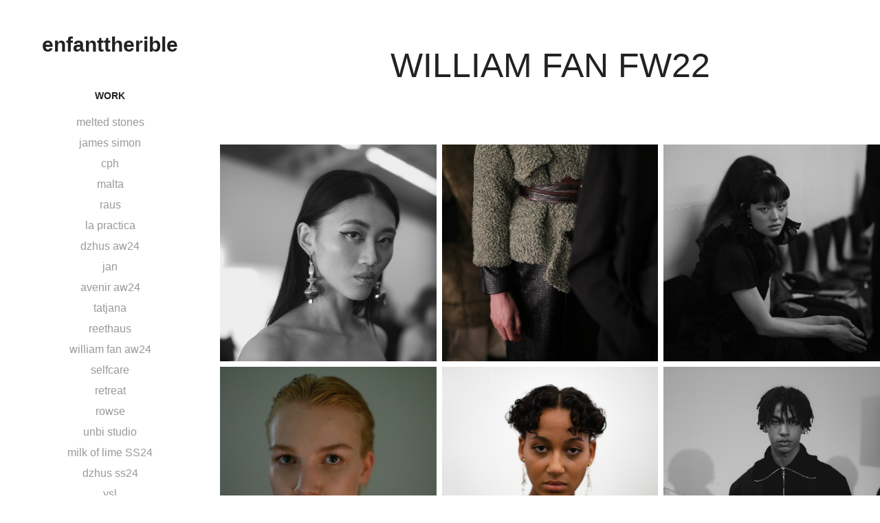

--- FILE ---
content_type: text/html; charset=utf-8
request_url: https://enfanttherible.com/fashion-week-fw23
body_size: 6494
content:
<!DOCTYPE HTML>
<html lang="en-US">
<head>
  <meta charset="UTF-8" />
  <meta name="viewport" content="width=device-width, initial-scale=1" />
      <meta name="keywords"  content="photography,fashion photography,aesthetic photography,event fotograf berlin,still life photography,aesthetic service,Theresa Huber" />
      <meta name="description"  content="berlin based photographer and strategic designer" />
      <meta name="twitter:card"  content="summary_large_image" />
      <meta name="twitter:site"  content="@AdobePortfolio" />
      <meta  property="og:title" content="Theresa Huber I enfanttherible  - william fan fw22" />
      <meta  property="og:description" content="berlin based photographer and strategic designer" />
      <meta  property="og:image" content="https://cdn.myportfolio.com/822d008e-7de3-4be8-8a70-b21d4ddad00d/8ef18973-c1d2-4355-b726-6b1e5955ba1c_rwc_0x0x1920x1920x1920.jpeg?h=62521f2049002831608e34ace66414e7" />
        <link rel="icon" href="https://cdn.myportfolio.com/822d008e-7de3-4be8-8a70-b21d4ddad00d/6420f4a8-2e52-474b-90db-d4c3436a96bb_carw_1x1x32.jpeg?h=527ca8bef8f8f1b7b6ca94a56ca0af95" />
        <link rel="apple-touch-icon" href="https://cdn.myportfolio.com/822d008e-7de3-4be8-8a70-b21d4ddad00d/dceee8b9-3c0c-4b08-a3d6-dcf4b1811f4a_carw_1x1x180.jpeg?h=8ea7be0ff8d5921278d9e7d558f1a830" />
      <link rel="stylesheet" href="/dist/css/main.css" type="text/css" />
      <link rel="stylesheet" href="https://cdn.myportfolio.com/822d008e-7de3-4be8-8a70-b21d4ddad00d/f0f51edbba47a14f9e038bb648492cc91731488674.css?h=7f5a4eb93954ca052a4c114d3aec4730" type="text/css" />
    <link rel="canonical" href="https://enfanttherible.com/fashion-week-fw23" />
      <title>Theresa Huber I enfanttherible  - william fan fw22</title>
    <script type="text/javascript" src="//use.typekit.net/ik/[base64].js?cb=8dae7d4d979f383d5ca1dd118e49b6878a07c580" async onload="
    try {
      window.Typekit.load();
    } catch (e) {
      console.warn('Typekit not loaded.');
    }
    "></script>
</head>
  <body class="transition-enabled">  <div class='page-background-video page-background-video-with-panel'>
  </div>
  <div class="js-responsive-nav">
    <div class="responsive-nav has-social">
      <div class="close-responsive-click-area js-close-responsive-nav">
        <div class="close-responsive-button"></div>
      </div>
          <nav data-hover-hint="nav">
              <ul class="group">
                  <li class="gallery-title"><a href="/work" >work</a></li>
            <li class="project-title"><a href="/melted-stones" >melted stones</a></li>
            <li class="project-title"><a href="/james-simon" >james simon</a></li>
            <li class="project-title"><a href="/cph" >cph</a></li>
            <li class="project-title"><a href="/malta" >malta</a></li>
            <li class="project-title"><a href="/raus" >raus</a></li>
            <li class="project-title"><a href="/la-practica" >la practica</a></li>
            <li class="project-title"><a href="/dzhus-aw24" >dzhus aw24</a></li>
            <li class="project-title"><a href="/jan" >jan</a></li>
            <li class="project-title"><a href="/avenir" >avenir aw24</a></li>
            <li class="project-title"><a href="/tatjana" >tatjana</a></li>
            <li class="project-title"><a href="/reethaus" >reethaus</a></li>
            <li class="project-title"><a href="/william-fan" >william fan aw24</a></li>
            <li class="project-title"><a href="/selfcare" >selfcare</a></li>
            <li class="project-title"><a href="/retreat" >retreat</a></li>
            <li class="project-title"><a href="/rowse" >rowse</a></li>
            <li class="project-title"><a href="/studio-unbi" >unbi studio</a></li>
            <li class="project-title"><a href="/milk-of-lime" >milk of lime SS24</a></li>
            <li class="project-title"><a href="/dzhus-ss24" >dzhus ss24</a></li>
            <li class="project-title"><a href="/ysl" >ysl</a></li>
            <li class="project-title"><a href="/woo" >woo</a></li>
            <li class="project-title"><a href="/william-fan-ss24" >william fan ss24</a></li>
            <li class="project-title"><a href="/john-foley" >john foley</a></li>
            <li class="project-title"><a href="/clouds" >clouds</a></li>
            <li class="project-title"><a href="/mother-earth" >nature</a></li>
            <li class="project-title"><a href="/tikk" >tikk</a></li>
            <li class="project-title"><a href="/stills" >stills</a></li>
            <li class="project-title"><a href="/elreinventor" >el reinventor</a></li>
            <li class="project-title"><a href="/unbi-studio" >unbi studio</a></li>
            <li class="project-title"><a href="/soraya" >soraya</a></li>
            <li class="project-title"><a href="/woobjects" >woobjects</a></li>
            <li class="project-title"><a href="/fashion-week-fw23-1" >dzhus fw23</a></li>
            <li class="project-title"><a href="/fashion-week-fw23" class="active">william fan fw22</a></li>
            <li class="project-title"><a href="/genisis" >genesis</a></li>
            <li class="project-title"><a href="/neandertal" >neandertal</a></li>
            <li class="project-title"><a href="/bondy" >bondy</a></li>
            <li class="project-title"><a href="/des-fragments" >des fragments</a></li>
            <li class="project-title"><a href="/sf1og" >sf1og</a></li>
            <li class="project-title"><a href="/william-fan-ss23" >william fan ss23</a></li>
              </ul>
      <div class="page-title">
        <a href="/contact" >contact</a>
      </div>
              <div class="social pf-nav-social" data-hover-hint="navSocialIcons">
                <ul>
                </ul>
              </div>
          </nav>
    </div>
  </div>
  <div class="site-wrap cfix js-site-wrap">
    <div class="site-container">
      <div class="site-content e2e-site-content">
        <div class="sidebar-content">
          <header class="site-header">
              <div class="logo-wrap" data-hover-hint="logo">
                    <div class="logo e2e-site-logo-text logo-text  ">
    <a href="/work" class="preserve-whitespace">enfanttherible</a>

</div>
              </div>
  <div class="hamburger-click-area js-hamburger">
    <div class="hamburger">
      <i></i>
      <i></i>
      <i></i>
    </div>
  </div>
          </header>
              <nav data-hover-hint="nav">
              <ul class="group">
                  <li class="gallery-title"><a href="/work" >work</a></li>
            <li class="project-title"><a href="/melted-stones" >melted stones</a></li>
            <li class="project-title"><a href="/james-simon" >james simon</a></li>
            <li class="project-title"><a href="/cph" >cph</a></li>
            <li class="project-title"><a href="/malta" >malta</a></li>
            <li class="project-title"><a href="/raus" >raus</a></li>
            <li class="project-title"><a href="/la-practica" >la practica</a></li>
            <li class="project-title"><a href="/dzhus-aw24" >dzhus aw24</a></li>
            <li class="project-title"><a href="/jan" >jan</a></li>
            <li class="project-title"><a href="/avenir" >avenir aw24</a></li>
            <li class="project-title"><a href="/tatjana" >tatjana</a></li>
            <li class="project-title"><a href="/reethaus" >reethaus</a></li>
            <li class="project-title"><a href="/william-fan" >william fan aw24</a></li>
            <li class="project-title"><a href="/selfcare" >selfcare</a></li>
            <li class="project-title"><a href="/retreat" >retreat</a></li>
            <li class="project-title"><a href="/rowse" >rowse</a></li>
            <li class="project-title"><a href="/studio-unbi" >unbi studio</a></li>
            <li class="project-title"><a href="/milk-of-lime" >milk of lime SS24</a></li>
            <li class="project-title"><a href="/dzhus-ss24" >dzhus ss24</a></li>
            <li class="project-title"><a href="/ysl" >ysl</a></li>
            <li class="project-title"><a href="/woo" >woo</a></li>
            <li class="project-title"><a href="/william-fan-ss24" >william fan ss24</a></li>
            <li class="project-title"><a href="/john-foley" >john foley</a></li>
            <li class="project-title"><a href="/clouds" >clouds</a></li>
            <li class="project-title"><a href="/mother-earth" >nature</a></li>
            <li class="project-title"><a href="/tikk" >tikk</a></li>
            <li class="project-title"><a href="/stills" >stills</a></li>
            <li class="project-title"><a href="/elreinventor" >el reinventor</a></li>
            <li class="project-title"><a href="/unbi-studio" >unbi studio</a></li>
            <li class="project-title"><a href="/soraya" >soraya</a></li>
            <li class="project-title"><a href="/woobjects" >woobjects</a></li>
            <li class="project-title"><a href="/fashion-week-fw23-1" >dzhus fw23</a></li>
            <li class="project-title"><a href="/fashion-week-fw23" class="active">william fan fw22</a></li>
            <li class="project-title"><a href="/genisis" >genesis</a></li>
            <li class="project-title"><a href="/neandertal" >neandertal</a></li>
            <li class="project-title"><a href="/bondy" >bondy</a></li>
            <li class="project-title"><a href="/des-fragments" >des fragments</a></li>
            <li class="project-title"><a href="/sf1og" >sf1og</a></li>
            <li class="project-title"><a href="/william-fan-ss23" >william fan ss23</a></li>
              </ul>
      <div class="page-title">
        <a href="/contact" >contact</a>
      </div>
                  <div class="social pf-nav-social" data-hover-hint="navSocialIcons">
                    <ul>
                    </ul>
                  </div>
              </nav>
        </div>
        <main>
  <div class="page-container" data-context="page.page.container" data-hover-hint="pageContainer">
    <section class="page standard-modules">
        <header class="page-header content" data-context="pages" data-identity="id:p63baf933ddd6a594be4569f1a3e9e7e7dde646502875060c9a627" data-hover-hint="pageHeader" data-hover-hint-id="p63baf933ddd6a594be4569f1a3e9e7e7dde646502875060c9a627">
            <h1 class="title preserve-whitespace e2e-site-page-title">william fan fw22</h1>
            <p class="description"></p>
        </header>
      <div class="page-content js-page-content" data-context="pages" data-identity="id:p63baf933ddd6a594be4569f1a3e9e7e7dde646502875060c9a627">
        <div id="project-canvas" class="js-project-modules modules content">
          <div id="project-modules">
              
              
              
              
              
              
              
              <div class="project-module module media_collection project-module-media_collection" data-id="m63baf97a471f16c4c520c21206083208068393a76d6c0c7a50ab3"  style="padding-top: px;
padding-bottom: px;
">
  <div class="grid--main js-grid-main" data-grid-max-images="  3
">
    <div class="grid__item-container js-grid-item-container" data-flex-grow="260" style="width:260px; flex-grow:260;" data-width="1920" data-height="1920">
      <script type="text/html" class="js-lightbox-slide-content">
        <div class="grid__image-wrapper">
          <img src="https://cdn.myportfolio.com/822d008e-7de3-4be8-8a70-b21d4ddad00d/2b17c8f0-d483-4215-888f-b18e1bb78a37_rw_1920.jpg?h=9209254ad03b56d3348b538e13fdbbe1" srcset="https://cdn.myportfolio.com/822d008e-7de3-4be8-8a70-b21d4ddad00d/2b17c8f0-d483-4215-888f-b18e1bb78a37_rw_600.jpg?h=3c32da14cefb6727bbfeb56f994e3fe9 600w,https://cdn.myportfolio.com/822d008e-7de3-4be8-8a70-b21d4ddad00d/2b17c8f0-d483-4215-888f-b18e1bb78a37_rw_1200.jpg?h=bf7b4531d0880b573180d82b619c676a 1200w,https://cdn.myportfolio.com/822d008e-7de3-4be8-8a70-b21d4ddad00d/2b17c8f0-d483-4215-888f-b18e1bb78a37_rw_1920.jpg?h=9209254ad03b56d3348b538e13fdbbe1 1920w,"  sizes="(max-width: 1920px) 100vw, 1920px">
        <div>
      </script>
      <img
        class="grid__item-image js-grid__item-image grid__item-image-lazy js-lazy"
        src="[data-uri]"
        
        data-src="https://cdn.myportfolio.com/822d008e-7de3-4be8-8a70-b21d4ddad00d/2b17c8f0-d483-4215-888f-b18e1bb78a37_rw_1920.jpg?h=9209254ad03b56d3348b538e13fdbbe1"
        data-srcset="https://cdn.myportfolio.com/822d008e-7de3-4be8-8a70-b21d4ddad00d/2b17c8f0-d483-4215-888f-b18e1bb78a37_rw_600.jpg?h=3c32da14cefb6727bbfeb56f994e3fe9 600w,https://cdn.myportfolio.com/822d008e-7de3-4be8-8a70-b21d4ddad00d/2b17c8f0-d483-4215-888f-b18e1bb78a37_rw_1200.jpg?h=bf7b4531d0880b573180d82b619c676a 1200w,https://cdn.myportfolio.com/822d008e-7de3-4be8-8a70-b21d4ddad00d/2b17c8f0-d483-4215-888f-b18e1bb78a37_rw_1920.jpg?h=9209254ad03b56d3348b538e13fdbbe1 1920w,"
      >
      <span class="grid__item-filler" style="padding-bottom:100%;"></span>
    </div>
    <div class="grid__item-container js-grid-item-container" data-flex-grow="260" style="width:260px; flex-grow:260;" data-width="3840" data-height="3840">
      <script type="text/html" class="js-lightbox-slide-content">
        <div class="grid__image-wrapper">
          <img src="https://cdn.myportfolio.com/822d008e-7de3-4be8-8a70-b21d4ddad00d/3c86cc72-6c01-4ea8-865b-e88444f46b2e_rw_3840.jpg?h=7a433e03fdc5f7e2e8ae5796d7fba1c7" srcset="https://cdn.myportfolio.com/822d008e-7de3-4be8-8a70-b21d4ddad00d/3c86cc72-6c01-4ea8-865b-e88444f46b2e_rw_600.jpg?h=8f2d56599fda14254eb5aa2659956ff2 600w,https://cdn.myportfolio.com/822d008e-7de3-4be8-8a70-b21d4ddad00d/3c86cc72-6c01-4ea8-865b-e88444f46b2e_rw_1200.jpg?h=aaa57019bd0eba408fdf5a664c3a4e05 1200w,https://cdn.myportfolio.com/822d008e-7de3-4be8-8a70-b21d4ddad00d/3c86cc72-6c01-4ea8-865b-e88444f46b2e_rw_1920.jpg?h=8caaa29ff32607f858c903943dedcd49 1920w,https://cdn.myportfolio.com/822d008e-7de3-4be8-8a70-b21d4ddad00d/3c86cc72-6c01-4ea8-865b-e88444f46b2e_rw_3840.jpg?h=7a433e03fdc5f7e2e8ae5796d7fba1c7 3840w,"  sizes="(max-width: 3840px) 100vw, 3840px">
        <div>
      </script>
      <img
        class="grid__item-image js-grid__item-image grid__item-image-lazy js-lazy"
        src="[data-uri]"
        
        data-src="https://cdn.myportfolio.com/822d008e-7de3-4be8-8a70-b21d4ddad00d/3c86cc72-6c01-4ea8-865b-e88444f46b2e_rw_3840.jpg?h=7a433e03fdc5f7e2e8ae5796d7fba1c7"
        data-srcset="https://cdn.myportfolio.com/822d008e-7de3-4be8-8a70-b21d4ddad00d/3c86cc72-6c01-4ea8-865b-e88444f46b2e_rw_600.jpg?h=8f2d56599fda14254eb5aa2659956ff2 600w,https://cdn.myportfolio.com/822d008e-7de3-4be8-8a70-b21d4ddad00d/3c86cc72-6c01-4ea8-865b-e88444f46b2e_rw_1200.jpg?h=aaa57019bd0eba408fdf5a664c3a4e05 1200w,https://cdn.myportfolio.com/822d008e-7de3-4be8-8a70-b21d4ddad00d/3c86cc72-6c01-4ea8-865b-e88444f46b2e_rw_1920.jpg?h=8caaa29ff32607f858c903943dedcd49 1920w,https://cdn.myportfolio.com/822d008e-7de3-4be8-8a70-b21d4ddad00d/3c86cc72-6c01-4ea8-865b-e88444f46b2e_rw_3840.jpg?h=7a433e03fdc5f7e2e8ae5796d7fba1c7 3840w,"
      >
      <span class="grid__item-filler" style="padding-bottom:100%;"></span>
    </div>
    <div class="grid__item-container js-grid-item-container" data-flex-grow="260" style="width:260px; flex-grow:260;" data-width="1920" data-height="1920">
      <script type="text/html" class="js-lightbox-slide-content">
        <div class="grid__image-wrapper">
          <img src="https://cdn.myportfolio.com/822d008e-7de3-4be8-8a70-b21d4ddad00d/eb274310-e6aa-4115-b856-edbb69f82f52_rw_1920.jpg?h=9f911dcc39563686aff9c454e796138e" srcset="https://cdn.myportfolio.com/822d008e-7de3-4be8-8a70-b21d4ddad00d/eb274310-e6aa-4115-b856-edbb69f82f52_rw_600.jpg?h=e79cee152210bc1d990b729b3c755056 600w,https://cdn.myportfolio.com/822d008e-7de3-4be8-8a70-b21d4ddad00d/eb274310-e6aa-4115-b856-edbb69f82f52_rw_1200.jpg?h=9741e80921ace0466275bc0a7185f71e 1200w,https://cdn.myportfolio.com/822d008e-7de3-4be8-8a70-b21d4ddad00d/eb274310-e6aa-4115-b856-edbb69f82f52_rw_1920.jpg?h=9f911dcc39563686aff9c454e796138e 1920w,"  sizes="(max-width: 1920px) 100vw, 1920px">
        <div>
      </script>
      <img
        class="grid__item-image js-grid__item-image grid__item-image-lazy js-lazy"
        src="[data-uri]"
        
        data-src="https://cdn.myportfolio.com/822d008e-7de3-4be8-8a70-b21d4ddad00d/eb274310-e6aa-4115-b856-edbb69f82f52_rw_1920.jpg?h=9f911dcc39563686aff9c454e796138e"
        data-srcset="https://cdn.myportfolio.com/822d008e-7de3-4be8-8a70-b21d4ddad00d/eb274310-e6aa-4115-b856-edbb69f82f52_rw_600.jpg?h=e79cee152210bc1d990b729b3c755056 600w,https://cdn.myportfolio.com/822d008e-7de3-4be8-8a70-b21d4ddad00d/eb274310-e6aa-4115-b856-edbb69f82f52_rw_1200.jpg?h=9741e80921ace0466275bc0a7185f71e 1200w,https://cdn.myportfolio.com/822d008e-7de3-4be8-8a70-b21d4ddad00d/eb274310-e6aa-4115-b856-edbb69f82f52_rw_1920.jpg?h=9f911dcc39563686aff9c454e796138e 1920w,"
      >
      <span class="grid__item-filler" style="padding-bottom:100%;"></span>
    </div>
    <div class="grid__item-container js-grid-item-container" data-flex-grow="260" style="width:260px; flex-grow:260;" data-width="1920" data-height="1920">
      <script type="text/html" class="js-lightbox-slide-content">
        <div class="grid__image-wrapper">
          <img src="https://cdn.myportfolio.com/822d008e-7de3-4be8-8a70-b21d4ddad00d/82f06b54-f8d6-4f94-9b74-d3334ac6732c_rw_1920.jpg?h=ad1e773c1a60c9db6476bbccb5967573" srcset="https://cdn.myportfolio.com/822d008e-7de3-4be8-8a70-b21d4ddad00d/82f06b54-f8d6-4f94-9b74-d3334ac6732c_rw_600.jpg?h=7d2a5b06089d5d76c620d25f6761b181 600w,https://cdn.myportfolio.com/822d008e-7de3-4be8-8a70-b21d4ddad00d/82f06b54-f8d6-4f94-9b74-d3334ac6732c_rw_1200.jpg?h=6b7652ae73f99c07823f2cc869403ab7 1200w,https://cdn.myportfolio.com/822d008e-7de3-4be8-8a70-b21d4ddad00d/82f06b54-f8d6-4f94-9b74-d3334ac6732c_rw_1920.jpg?h=ad1e773c1a60c9db6476bbccb5967573 1920w,"  sizes="(max-width: 1920px) 100vw, 1920px">
        <div>
      </script>
      <img
        class="grid__item-image js-grid__item-image grid__item-image-lazy js-lazy"
        src="[data-uri]"
        
        data-src="https://cdn.myportfolio.com/822d008e-7de3-4be8-8a70-b21d4ddad00d/82f06b54-f8d6-4f94-9b74-d3334ac6732c_rw_1920.jpg?h=ad1e773c1a60c9db6476bbccb5967573"
        data-srcset="https://cdn.myportfolio.com/822d008e-7de3-4be8-8a70-b21d4ddad00d/82f06b54-f8d6-4f94-9b74-d3334ac6732c_rw_600.jpg?h=7d2a5b06089d5d76c620d25f6761b181 600w,https://cdn.myportfolio.com/822d008e-7de3-4be8-8a70-b21d4ddad00d/82f06b54-f8d6-4f94-9b74-d3334ac6732c_rw_1200.jpg?h=6b7652ae73f99c07823f2cc869403ab7 1200w,https://cdn.myportfolio.com/822d008e-7de3-4be8-8a70-b21d4ddad00d/82f06b54-f8d6-4f94-9b74-d3334ac6732c_rw_1920.jpg?h=ad1e773c1a60c9db6476bbccb5967573 1920w,"
      >
      <span class="grid__item-filler" style="padding-bottom:100%;"></span>
    </div>
    <div class="grid__item-container js-grid-item-container" data-flex-grow="260" style="width:260px; flex-grow:260;" data-width="1920" data-height="1920">
      <script type="text/html" class="js-lightbox-slide-content">
        <div class="grid__image-wrapper">
          <img src="https://cdn.myportfolio.com/822d008e-7de3-4be8-8a70-b21d4ddad00d/e98b8b4b-15ee-44ef-9f5c-d093a593b93c_rw_1920.jpg?h=0cfc3e8eca999294aefda37f48cbbf8a" srcset="https://cdn.myportfolio.com/822d008e-7de3-4be8-8a70-b21d4ddad00d/e98b8b4b-15ee-44ef-9f5c-d093a593b93c_rw_600.jpg?h=0b8f5b56dc7363c4b1d75f40bea3f0f1 600w,https://cdn.myportfolio.com/822d008e-7de3-4be8-8a70-b21d4ddad00d/e98b8b4b-15ee-44ef-9f5c-d093a593b93c_rw_1200.jpg?h=efc86dbbfe302bc79aa3ae36a76f6b51 1200w,https://cdn.myportfolio.com/822d008e-7de3-4be8-8a70-b21d4ddad00d/e98b8b4b-15ee-44ef-9f5c-d093a593b93c_rw_1920.jpg?h=0cfc3e8eca999294aefda37f48cbbf8a 1920w,"  sizes="(max-width: 1920px) 100vw, 1920px">
        <div>
      </script>
      <img
        class="grid__item-image js-grid__item-image grid__item-image-lazy js-lazy"
        src="[data-uri]"
        
        data-src="https://cdn.myportfolio.com/822d008e-7de3-4be8-8a70-b21d4ddad00d/e98b8b4b-15ee-44ef-9f5c-d093a593b93c_rw_1920.jpg?h=0cfc3e8eca999294aefda37f48cbbf8a"
        data-srcset="https://cdn.myportfolio.com/822d008e-7de3-4be8-8a70-b21d4ddad00d/e98b8b4b-15ee-44ef-9f5c-d093a593b93c_rw_600.jpg?h=0b8f5b56dc7363c4b1d75f40bea3f0f1 600w,https://cdn.myportfolio.com/822d008e-7de3-4be8-8a70-b21d4ddad00d/e98b8b4b-15ee-44ef-9f5c-d093a593b93c_rw_1200.jpg?h=efc86dbbfe302bc79aa3ae36a76f6b51 1200w,https://cdn.myportfolio.com/822d008e-7de3-4be8-8a70-b21d4ddad00d/e98b8b4b-15ee-44ef-9f5c-d093a593b93c_rw_1920.jpg?h=0cfc3e8eca999294aefda37f48cbbf8a 1920w,"
      >
      <span class="grid__item-filler" style="padding-bottom:100%;"></span>
    </div>
    <div class="grid__item-container js-grid-item-container" data-flex-grow="260" style="width:260px; flex-grow:260;" data-width="1920" data-height="1920">
      <script type="text/html" class="js-lightbox-slide-content">
        <div class="grid__image-wrapper">
          <img src="https://cdn.myportfolio.com/822d008e-7de3-4be8-8a70-b21d4ddad00d/4cfb160b-1c8c-4c08-9dd9-8fd3607c89dc_rw_1920.jpg?h=a2b745b8be2ae1310cfac3407756f52c" srcset="https://cdn.myportfolio.com/822d008e-7de3-4be8-8a70-b21d4ddad00d/4cfb160b-1c8c-4c08-9dd9-8fd3607c89dc_rw_600.jpg?h=27ef34e030c07b4877cc2844841db4f9 600w,https://cdn.myportfolio.com/822d008e-7de3-4be8-8a70-b21d4ddad00d/4cfb160b-1c8c-4c08-9dd9-8fd3607c89dc_rw_1200.jpg?h=240f444bfe9db15e437fabdff71a0697 1200w,https://cdn.myportfolio.com/822d008e-7de3-4be8-8a70-b21d4ddad00d/4cfb160b-1c8c-4c08-9dd9-8fd3607c89dc_rw_1920.jpg?h=a2b745b8be2ae1310cfac3407756f52c 1920w,"  sizes="(max-width: 1920px) 100vw, 1920px">
        <div>
      </script>
      <img
        class="grid__item-image js-grid__item-image grid__item-image-lazy js-lazy"
        src="[data-uri]"
        
        data-src="https://cdn.myportfolio.com/822d008e-7de3-4be8-8a70-b21d4ddad00d/4cfb160b-1c8c-4c08-9dd9-8fd3607c89dc_rw_1920.jpg?h=a2b745b8be2ae1310cfac3407756f52c"
        data-srcset="https://cdn.myportfolio.com/822d008e-7de3-4be8-8a70-b21d4ddad00d/4cfb160b-1c8c-4c08-9dd9-8fd3607c89dc_rw_600.jpg?h=27ef34e030c07b4877cc2844841db4f9 600w,https://cdn.myportfolio.com/822d008e-7de3-4be8-8a70-b21d4ddad00d/4cfb160b-1c8c-4c08-9dd9-8fd3607c89dc_rw_1200.jpg?h=240f444bfe9db15e437fabdff71a0697 1200w,https://cdn.myportfolio.com/822d008e-7de3-4be8-8a70-b21d4ddad00d/4cfb160b-1c8c-4c08-9dd9-8fd3607c89dc_rw_1920.jpg?h=a2b745b8be2ae1310cfac3407756f52c 1920w,"
      >
      <span class="grid__item-filler" style="padding-bottom:100%;"></span>
    </div>
    <div class="grid__item-container js-grid-item-container" data-flex-grow="260" style="width:260px; flex-grow:260;" data-width="3840" data-height="3840">
      <script type="text/html" class="js-lightbox-slide-content">
        <div class="grid__image-wrapper">
          <img src="https://cdn.myportfolio.com/822d008e-7de3-4be8-8a70-b21d4ddad00d/33e2863b-1634-48c2-b3c0-87d5f35cfd5b_rw_3840.jpg?h=a3fe5f649c99653676b41a6582a85a45" srcset="https://cdn.myportfolio.com/822d008e-7de3-4be8-8a70-b21d4ddad00d/33e2863b-1634-48c2-b3c0-87d5f35cfd5b_rw_600.jpg?h=cd9e68d1bce0c8f426d3778995bcd24e 600w,https://cdn.myportfolio.com/822d008e-7de3-4be8-8a70-b21d4ddad00d/33e2863b-1634-48c2-b3c0-87d5f35cfd5b_rw_1200.jpg?h=da6b76a473bb31f60a41fbbf3b96d833 1200w,https://cdn.myportfolio.com/822d008e-7de3-4be8-8a70-b21d4ddad00d/33e2863b-1634-48c2-b3c0-87d5f35cfd5b_rw_1920.jpg?h=a8ba6a66d9567ce502b48b96a4eabdfc 1920w,https://cdn.myportfolio.com/822d008e-7de3-4be8-8a70-b21d4ddad00d/33e2863b-1634-48c2-b3c0-87d5f35cfd5b_rw_3840.jpg?h=a3fe5f649c99653676b41a6582a85a45 3840w,"  sizes="(max-width: 3840px) 100vw, 3840px">
        <div>
      </script>
      <img
        class="grid__item-image js-grid__item-image grid__item-image-lazy js-lazy"
        src="[data-uri]"
        
        data-src="https://cdn.myportfolio.com/822d008e-7de3-4be8-8a70-b21d4ddad00d/33e2863b-1634-48c2-b3c0-87d5f35cfd5b_rw_3840.jpg?h=a3fe5f649c99653676b41a6582a85a45"
        data-srcset="https://cdn.myportfolio.com/822d008e-7de3-4be8-8a70-b21d4ddad00d/33e2863b-1634-48c2-b3c0-87d5f35cfd5b_rw_600.jpg?h=cd9e68d1bce0c8f426d3778995bcd24e 600w,https://cdn.myportfolio.com/822d008e-7de3-4be8-8a70-b21d4ddad00d/33e2863b-1634-48c2-b3c0-87d5f35cfd5b_rw_1200.jpg?h=da6b76a473bb31f60a41fbbf3b96d833 1200w,https://cdn.myportfolio.com/822d008e-7de3-4be8-8a70-b21d4ddad00d/33e2863b-1634-48c2-b3c0-87d5f35cfd5b_rw_1920.jpg?h=a8ba6a66d9567ce502b48b96a4eabdfc 1920w,https://cdn.myportfolio.com/822d008e-7de3-4be8-8a70-b21d4ddad00d/33e2863b-1634-48c2-b3c0-87d5f35cfd5b_rw_3840.jpg?h=a3fe5f649c99653676b41a6582a85a45 3840w,"
      >
      <span class="grid__item-filler" style="padding-bottom:100%;"></span>
    </div>
    <div class="grid__item-container js-grid-item-container" data-flex-grow="260" style="width:260px; flex-grow:260;" data-width="1920" data-height="1920">
      <script type="text/html" class="js-lightbox-slide-content">
        <div class="grid__image-wrapper">
          <img src="https://cdn.myportfolio.com/822d008e-7de3-4be8-8a70-b21d4ddad00d/8b0f298a-3305-4d69-b54b-349a87328840_rw_1920.jpg?h=4df4f3096203442559a43fd2fceef6a7" srcset="https://cdn.myportfolio.com/822d008e-7de3-4be8-8a70-b21d4ddad00d/8b0f298a-3305-4d69-b54b-349a87328840_rw_600.jpg?h=7cb81d4a550d86d30843077b2e27aad8 600w,https://cdn.myportfolio.com/822d008e-7de3-4be8-8a70-b21d4ddad00d/8b0f298a-3305-4d69-b54b-349a87328840_rw_1200.jpg?h=2110ee52a896ede56ccc7082602a044d 1200w,https://cdn.myportfolio.com/822d008e-7de3-4be8-8a70-b21d4ddad00d/8b0f298a-3305-4d69-b54b-349a87328840_rw_1920.jpg?h=4df4f3096203442559a43fd2fceef6a7 1920w,"  sizes="(max-width: 1920px) 100vw, 1920px">
        <div>
      </script>
      <img
        class="grid__item-image js-grid__item-image grid__item-image-lazy js-lazy"
        src="[data-uri]"
        
        data-src="https://cdn.myportfolio.com/822d008e-7de3-4be8-8a70-b21d4ddad00d/8b0f298a-3305-4d69-b54b-349a87328840_rw_1920.jpg?h=4df4f3096203442559a43fd2fceef6a7"
        data-srcset="https://cdn.myportfolio.com/822d008e-7de3-4be8-8a70-b21d4ddad00d/8b0f298a-3305-4d69-b54b-349a87328840_rw_600.jpg?h=7cb81d4a550d86d30843077b2e27aad8 600w,https://cdn.myportfolio.com/822d008e-7de3-4be8-8a70-b21d4ddad00d/8b0f298a-3305-4d69-b54b-349a87328840_rw_1200.jpg?h=2110ee52a896ede56ccc7082602a044d 1200w,https://cdn.myportfolio.com/822d008e-7de3-4be8-8a70-b21d4ddad00d/8b0f298a-3305-4d69-b54b-349a87328840_rw_1920.jpg?h=4df4f3096203442559a43fd2fceef6a7 1920w,"
      >
      <span class="grid__item-filler" style="padding-bottom:100%;"></span>
    </div>
    <div class="grid__item-container js-grid-item-container" data-flex-grow="260" style="width:260px; flex-grow:260;" data-width="1920" data-height="1920">
      <script type="text/html" class="js-lightbox-slide-content">
        <div class="grid__image-wrapper">
          <img src="https://cdn.myportfolio.com/822d008e-7de3-4be8-8a70-b21d4ddad00d/5615b4d2-9553-416d-9d97-c32d68280ce6_rw_1920.jpg?h=3b5b81a18c3f83c4c4eda43f6d33327f" srcset="https://cdn.myportfolio.com/822d008e-7de3-4be8-8a70-b21d4ddad00d/5615b4d2-9553-416d-9d97-c32d68280ce6_rw_600.jpg?h=cd0285f54e019c5dfc77155fd60e87ea 600w,https://cdn.myportfolio.com/822d008e-7de3-4be8-8a70-b21d4ddad00d/5615b4d2-9553-416d-9d97-c32d68280ce6_rw_1200.jpg?h=f908f74c9225040a7971f2f2e959142b 1200w,https://cdn.myportfolio.com/822d008e-7de3-4be8-8a70-b21d4ddad00d/5615b4d2-9553-416d-9d97-c32d68280ce6_rw_1920.jpg?h=3b5b81a18c3f83c4c4eda43f6d33327f 1920w,"  sizes="(max-width: 1920px) 100vw, 1920px">
        <div>
      </script>
      <img
        class="grid__item-image js-grid__item-image grid__item-image-lazy js-lazy"
        src="[data-uri]"
        
        data-src="https://cdn.myportfolio.com/822d008e-7de3-4be8-8a70-b21d4ddad00d/5615b4d2-9553-416d-9d97-c32d68280ce6_rw_1920.jpg?h=3b5b81a18c3f83c4c4eda43f6d33327f"
        data-srcset="https://cdn.myportfolio.com/822d008e-7de3-4be8-8a70-b21d4ddad00d/5615b4d2-9553-416d-9d97-c32d68280ce6_rw_600.jpg?h=cd0285f54e019c5dfc77155fd60e87ea 600w,https://cdn.myportfolio.com/822d008e-7de3-4be8-8a70-b21d4ddad00d/5615b4d2-9553-416d-9d97-c32d68280ce6_rw_1200.jpg?h=f908f74c9225040a7971f2f2e959142b 1200w,https://cdn.myportfolio.com/822d008e-7de3-4be8-8a70-b21d4ddad00d/5615b4d2-9553-416d-9d97-c32d68280ce6_rw_1920.jpg?h=3b5b81a18c3f83c4c4eda43f6d33327f 1920w,"
      >
      <span class="grid__item-filler" style="padding-bottom:100%;"></span>
    </div>
    <div class="grid__item-container js-grid-item-container" data-flex-grow="260" style="width:260px; flex-grow:260;" data-width="1920" data-height="1920">
      <script type="text/html" class="js-lightbox-slide-content">
        <div class="grid__image-wrapper">
          <img src="https://cdn.myportfolio.com/822d008e-7de3-4be8-8a70-b21d4ddad00d/a39e91b2-1cc7-4e5e-b2d8-a06b56a2d7ce_rw_1920.jpg?h=ca2e0d5c7769d3b9270a1823ada9cf5e" srcset="https://cdn.myportfolio.com/822d008e-7de3-4be8-8a70-b21d4ddad00d/a39e91b2-1cc7-4e5e-b2d8-a06b56a2d7ce_rw_600.jpg?h=cb81563651a44e4fff2ccb3922d1925c 600w,https://cdn.myportfolio.com/822d008e-7de3-4be8-8a70-b21d4ddad00d/a39e91b2-1cc7-4e5e-b2d8-a06b56a2d7ce_rw_1200.jpg?h=489db7ae4ab6ee55ad0d5ea8b3820058 1200w,https://cdn.myportfolio.com/822d008e-7de3-4be8-8a70-b21d4ddad00d/a39e91b2-1cc7-4e5e-b2d8-a06b56a2d7ce_rw_1920.jpg?h=ca2e0d5c7769d3b9270a1823ada9cf5e 1920w,"  sizes="(max-width: 1920px) 100vw, 1920px">
        <div>
      </script>
      <img
        class="grid__item-image js-grid__item-image grid__item-image-lazy js-lazy"
        src="[data-uri]"
        
        data-src="https://cdn.myportfolio.com/822d008e-7de3-4be8-8a70-b21d4ddad00d/a39e91b2-1cc7-4e5e-b2d8-a06b56a2d7ce_rw_1920.jpg?h=ca2e0d5c7769d3b9270a1823ada9cf5e"
        data-srcset="https://cdn.myportfolio.com/822d008e-7de3-4be8-8a70-b21d4ddad00d/a39e91b2-1cc7-4e5e-b2d8-a06b56a2d7ce_rw_600.jpg?h=cb81563651a44e4fff2ccb3922d1925c 600w,https://cdn.myportfolio.com/822d008e-7de3-4be8-8a70-b21d4ddad00d/a39e91b2-1cc7-4e5e-b2d8-a06b56a2d7ce_rw_1200.jpg?h=489db7ae4ab6ee55ad0d5ea8b3820058 1200w,https://cdn.myportfolio.com/822d008e-7de3-4be8-8a70-b21d4ddad00d/a39e91b2-1cc7-4e5e-b2d8-a06b56a2d7ce_rw_1920.jpg?h=ca2e0d5c7769d3b9270a1823ada9cf5e 1920w,"
      >
      <span class="grid__item-filler" style="padding-bottom:100%;"></span>
    </div>
    <div class="grid__item-container js-grid-item-container" data-flex-grow="260" style="width:260px; flex-grow:260;" data-width="1920" data-height="1920">
      <script type="text/html" class="js-lightbox-slide-content">
        <div class="grid__image-wrapper">
          <img src="https://cdn.myportfolio.com/822d008e-7de3-4be8-8a70-b21d4ddad00d/267798e0-083b-4ccf-b5a6-2e6e1ff90f90_rw_1920.jpg?h=94ddb310c25c766f7bf118da7a2692e0" srcset="https://cdn.myportfolio.com/822d008e-7de3-4be8-8a70-b21d4ddad00d/267798e0-083b-4ccf-b5a6-2e6e1ff90f90_rw_600.jpg?h=269a425b204b046300637f9865450353 600w,https://cdn.myportfolio.com/822d008e-7de3-4be8-8a70-b21d4ddad00d/267798e0-083b-4ccf-b5a6-2e6e1ff90f90_rw_1200.jpg?h=8b39bb95913b76585165e033dca4a0db 1200w,https://cdn.myportfolio.com/822d008e-7de3-4be8-8a70-b21d4ddad00d/267798e0-083b-4ccf-b5a6-2e6e1ff90f90_rw_1920.jpg?h=94ddb310c25c766f7bf118da7a2692e0 1920w,"  sizes="(max-width: 1920px) 100vw, 1920px">
        <div>
      </script>
      <img
        class="grid__item-image js-grid__item-image grid__item-image-lazy js-lazy"
        src="[data-uri]"
        
        data-src="https://cdn.myportfolio.com/822d008e-7de3-4be8-8a70-b21d4ddad00d/267798e0-083b-4ccf-b5a6-2e6e1ff90f90_rw_1920.jpg?h=94ddb310c25c766f7bf118da7a2692e0"
        data-srcset="https://cdn.myportfolio.com/822d008e-7de3-4be8-8a70-b21d4ddad00d/267798e0-083b-4ccf-b5a6-2e6e1ff90f90_rw_600.jpg?h=269a425b204b046300637f9865450353 600w,https://cdn.myportfolio.com/822d008e-7de3-4be8-8a70-b21d4ddad00d/267798e0-083b-4ccf-b5a6-2e6e1ff90f90_rw_1200.jpg?h=8b39bb95913b76585165e033dca4a0db 1200w,https://cdn.myportfolio.com/822d008e-7de3-4be8-8a70-b21d4ddad00d/267798e0-083b-4ccf-b5a6-2e6e1ff90f90_rw_1920.jpg?h=94ddb310c25c766f7bf118da7a2692e0 1920w,"
      >
      <span class="grid__item-filler" style="padding-bottom:100%;"></span>
    </div>
    <div class="grid__item-container js-grid-item-container" data-flex-grow="260" style="width:260px; flex-grow:260;" data-width="1920" data-height="1920">
      <script type="text/html" class="js-lightbox-slide-content">
        <div class="grid__image-wrapper">
          <img src="https://cdn.myportfolio.com/822d008e-7de3-4be8-8a70-b21d4ddad00d/4f66a186-aaad-416a-9c88-fc4c250395b1_rw_1920.jpg?h=cd8ca5e45f5fbab6dc8f9975b1eb100a" srcset="https://cdn.myportfolio.com/822d008e-7de3-4be8-8a70-b21d4ddad00d/4f66a186-aaad-416a-9c88-fc4c250395b1_rw_600.jpg?h=9684581f7b215e95d56e7340e04dea76 600w,https://cdn.myportfolio.com/822d008e-7de3-4be8-8a70-b21d4ddad00d/4f66a186-aaad-416a-9c88-fc4c250395b1_rw_1200.jpg?h=dd65f2377b0d7108e83f6ac21a20beaa 1200w,https://cdn.myportfolio.com/822d008e-7de3-4be8-8a70-b21d4ddad00d/4f66a186-aaad-416a-9c88-fc4c250395b1_rw_1920.jpg?h=cd8ca5e45f5fbab6dc8f9975b1eb100a 1920w,"  sizes="(max-width: 1920px) 100vw, 1920px">
        <div>
      </script>
      <img
        class="grid__item-image js-grid__item-image grid__item-image-lazy js-lazy"
        src="[data-uri]"
        
        data-src="https://cdn.myportfolio.com/822d008e-7de3-4be8-8a70-b21d4ddad00d/4f66a186-aaad-416a-9c88-fc4c250395b1_rw_1920.jpg?h=cd8ca5e45f5fbab6dc8f9975b1eb100a"
        data-srcset="https://cdn.myportfolio.com/822d008e-7de3-4be8-8a70-b21d4ddad00d/4f66a186-aaad-416a-9c88-fc4c250395b1_rw_600.jpg?h=9684581f7b215e95d56e7340e04dea76 600w,https://cdn.myportfolio.com/822d008e-7de3-4be8-8a70-b21d4ddad00d/4f66a186-aaad-416a-9c88-fc4c250395b1_rw_1200.jpg?h=dd65f2377b0d7108e83f6ac21a20beaa 1200w,https://cdn.myportfolio.com/822d008e-7de3-4be8-8a70-b21d4ddad00d/4f66a186-aaad-416a-9c88-fc4c250395b1_rw_1920.jpg?h=cd8ca5e45f5fbab6dc8f9975b1eb100a 1920w,"
      >
      <span class="grid__item-filler" style="padding-bottom:100%;"></span>
    </div>
    <div class="grid__item-container js-grid-item-container" data-flex-grow="260" style="width:260px; flex-grow:260;" data-width="1920" data-height="1920">
      <script type="text/html" class="js-lightbox-slide-content">
        <div class="grid__image-wrapper">
          <img src="https://cdn.myportfolio.com/822d008e-7de3-4be8-8a70-b21d4ddad00d/4e4c9a4c-d916-4a19-a8d5-7e6592fc9d42_rw_1920.jpg?h=1509cca9c878beebbb0725c3aacbec34" srcset="https://cdn.myportfolio.com/822d008e-7de3-4be8-8a70-b21d4ddad00d/4e4c9a4c-d916-4a19-a8d5-7e6592fc9d42_rw_600.jpg?h=ec772d9a13bc95cd59302702694fcadb 600w,https://cdn.myportfolio.com/822d008e-7de3-4be8-8a70-b21d4ddad00d/4e4c9a4c-d916-4a19-a8d5-7e6592fc9d42_rw_1200.jpg?h=ec6069236334b5c357d2f18a794a0aeb 1200w,https://cdn.myportfolio.com/822d008e-7de3-4be8-8a70-b21d4ddad00d/4e4c9a4c-d916-4a19-a8d5-7e6592fc9d42_rw_1920.jpg?h=1509cca9c878beebbb0725c3aacbec34 1920w,"  sizes="(max-width: 1920px) 100vw, 1920px">
        <div>
      </script>
      <img
        class="grid__item-image js-grid__item-image grid__item-image-lazy js-lazy"
        src="[data-uri]"
        
        data-src="https://cdn.myportfolio.com/822d008e-7de3-4be8-8a70-b21d4ddad00d/4e4c9a4c-d916-4a19-a8d5-7e6592fc9d42_rw_1920.jpg?h=1509cca9c878beebbb0725c3aacbec34"
        data-srcset="https://cdn.myportfolio.com/822d008e-7de3-4be8-8a70-b21d4ddad00d/4e4c9a4c-d916-4a19-a8d5-7e6592fc9d42_rw_600.jpg?h=ec772d9a13bc95cd59302702694fcadb 600w,https://cdn.myportfolio.com/822d008e-7de3-4be8-8a70-b21d4ddad00d/4e4c9a4c-d916-4a19-a8d5-7e6592fc9d42_rw_1200.jpg?h=ec6069236334b5c357d2f18a794a0aeb 1200w,https://cdn.myportfolio.com/822d008e-7de3-4be8-8a70-b21d4ddad00d/4e4c9a4c-d916-4a19-a8d5-7e6592fc9d42_rw_1920.jpg?h=1509cca9c878beebbb0725c3aacbec34 1920w,"
      >
      <span class="grid__item-filler" style="padding-bottom:100%;"></span>
    </div>
    <div class="grid__item-container js-grid-item-container" data-flex-grow="260" style="width:260px; flex-grow:260;" data-width="1920" data-height="1920">
      <script type="text/html" class="js-lightbox-slide-content">
        <div class="grid__image-wrapper">
          <img src="https://cdn.myportfolio.com/822d008e-7de3-4be8-8a70-b21d4ddad00d/572a3dfa-120f-4c5f-a743-b15531e249f6_rw_1920.jpg?h=1f632dc5211b6448f91c3a78aaaff2ea" srcset="https://cdn.myportfolio.com/822d008e-7de3-4be8-8a70-b21d4ddad00d/572a3dfa-120f-4c5f-a743-b15531e249f6_rw_600.jpg?h=d4c2b50118aff1a78d44ea46669f4fd4 600w,https://cdn.myportfolio.com/822d008e-7de3-4be8-8a70-b21d4ddad00d/572a3dfa-120f-4c5f-a743-b15531e249f6_rw_1200.jpg?h=eb638efa24a225387f759b172a452a65 1200w,https://cdn.myportfolio.com/822d008e-7de3-4be8-8a70-b21d4ddad00d/572a3dfa-120f-4c5f-a743-b15531e249f6_rw_1920.jpg?h=1f632dc5211b6448f91c3a78aaaff2ea 1920w,"  sizes="(max-width: 1920px) 100vw, 1920px">
        <div>
      </script>
      <img
        class="grid__item-image js-grid__item-image grid__item-image-lazy js-lazy"
        src="[data-uri]"
        
        data-src="https://cdn.myportfolio.com/822d008e-7de3-4be8-8a70-b21d4ddad00d/572a3dfa-120f-4c5f-a743-b15531e249f6_rw_1920.jpg?h=1f632dc5211b6448f91c3a78aaaff2ea"
        data-srcset="https://cdn.myportfolio.com/822d008e-7de3-4be8-8a70-b21d4ddad00d/572a3dfa-120f-4c5f-a743-b15531e249f6_rw_600.jpg?h=d4c2b50118aff1a78d44ea46669f4fd4 600w,https://cdn.myportfolio.com/822d008e-7de3-4be8-8a70-b21d4ddad00d/572a3dfa-120f-4c5f-a743-b15531e249f6_rw_1200.jpg?h=eb638efa24a225387f759b172a452a65 1200w,https://cdn.myportfolio.com/822d008e-7de3-4be8-8a70-b21d4ddad00d/572a3dfa-120f-4c5f-a743-b15531e249f6_rw_1920.jpg?h=1f632dc5211b6448f91c3a78aaaff2ea 1920w,"
      >
      <span class="grid__item-filler" style="padding-bottom:100%;"></span>
    </div>
    <div class="grid__item-container js-grid-item-container" data-flex-grow="260" style="width:260px; flex-grow:260;" data-width="1920" data-height="1920">
      <script type="text/html" class="js-lightbox-slide-content">
        <div class="grid__image-wrapper">
          <img src="https://cdn.myportfolio.com/822d008e-7de3-4be8-8a70-b21d4ddad00d/16e38ece-0bec-4b24-ad73-18a16c8812fa_rw_1920.jpg?h=605aa274074d1a5932336d70e393b5ef" srcset="https://cdn.myportfolio.com/822d008e-7de3-4be8-8a70-b21d4ddad00d/16e38ece-0bec-4b24-ad73-18a16c8812fa_rw_600.jpg?h=36c23be0c345085a169ba588b99f62ed 600w,https://cdn.myportfolio.com/822d008e-7de3-4be8-8a70-b21d4ddad00d/16e38ece-0bec-4b24-ad73-18a16c8812fa_rw_1200.jpg?h=97d2474389e57c5e543b8a0c5fe9286f 1200w,https://cdn.myportfolio.com/822d008e-7de3-4be8-8a70-b21d4ddad00d/16e38ece-0bec-4b24-ad73-18a16c8812fa_rw_1920.jpg?h=605aa274074d1a5932336d70e393b5ef 1920w,"  sizes="(max-width: 1920px) 100vw, 1920px">
        <div>
      </script>
      <img
        class="grid__item-image js-grid__item-image grid__item-image-lazy js-lazy"
        src="[data-uri]"
        
        data-src="https://cdn.myportfolio.com/822d008e-7de3-4be8-8a70-b21d4ddad00d/16e38ece-0bec-4b24-ad73-18a16c8812fa_rw_1920.jpg?h=605aa274074d1a5932336d70e393b5ef"
        data-srcset="https://cdn.myportfolio.com/822d008e-7de3-4be8-8a70-b21d4ddad00d/16e38ece-0bec-4b24-ad73-18a16c8812fa_rw_600.jpg?h=36c23be0c345085a169ba588b99f62ed 600w,https://cdn.myportfolio.com/822d008e-7de3-4be8-8a70-b21d4ddad00d/16e38ece-0bec-4b24-ad73-18a16c8812fa_rw_1200.jpg?h=97d2474389e57c5e543b8a0c5fe9286f 1200w,https://cdn.myportfolio.com/822d008e-7de3-4be8-8a70-b21d4ddad00d/16e38ece-0bec-4b24-ad73-18a16c8812fa_rw_1920.jpg?h=605aa274074d1a5932336d70e393b5ef 1920w,"
      >
      <span class="grid__item-filler" style="padding-bottom:100%;"></span>
    </div>
    <div class="js-grid-spacer"></div>
  </div>
</div>

              
              
              
              <div class="project-module module image project-module-image js-js-project-module"  style="padding-top: px;
padding-bottom: px;
">

  

  
     <div class="js-lightbox" data-src="https://cdn.myportfolio.com/822d008e-7de3-4be8-8a70-b21d4ddad00d/2bc53422-3fb8-4b5e-b6e3-46dac02f07be.png?h=dcf74c326c8927eb38397e2898d27709">
           <img
             class="js-lazy e2e-site-project-module-image"
             src="[data-uri]"
             data-src="https://cdn.myportfolio.com/822d008e-7de3-4be8-8a70-b21d4ddad00d/2bc53422-3fb8-4b5e-b6e3-46dac02f07be_rw_1920.png?h=5f88c2c77720f01118652e244ab2a4ab"
             data-srcset="https://cdn.myportfolio.com/822d008e-7de3-4be8-8a70-b21d4ddad00d/2bc53422-3fb8-4b5e-b6e3-46dac02f07be_rw_600.png?h=1fb76db8f76dde45e6cdcaf61bd8bb24 600w,https://cdn.myportfolio.com/822d008e-7de3-4be8-8a70-b21d4ddad00d/2bc53422-3fb8-4b5e-b6e3-46dac02f07be_rw_1200.png?h=5da77bb9ed57c6285f14c860cac7f32e 1200w,https://cdn.myportfolio.com/822d008e-7de3-4be8-8a70-b21d4ddad00d/2bc53422-3fb8-4b5e-b6e3-46dac02f07be_rw_1920.png?h=5f88c2c77720f01118652e244ab2a4ab 1886w,"
             data-sizes="(max-width: 1886px) 100vw, 1886px"
             width="1886"
             height="0"
             style="padding-bottom: 67.33%; background: rgba(0, 0, 0, 0.03)"
             
           >
     </div>
  

</div>

              
              
              
              
              
              
              
              
              <div class="js-project-module project-module module button project-module-button" data-id="m640a10d59a47cfe4c2327795800d0824f3fbfaf49f577cb8536fb"  style=" padding-top: px;
padding-bottom: px;
">
    <div class="button-container" style="">
      
      <a href="https://www.instagram.com/p/CkntJNdu-By/?utm_source=ig_web_copy_link" target="_blank" class="button-module preserve-whitespace--nowrap">Vogue post - 2022</a>
    </div>
</div>

              
              
              
              
              
              
              
              
              
              
              <div class="project-module module image project-module-image js-js-project-module"  style="padding-top: 51px;
padding-bottom: px;
">

  

  
     <div class="js-lightbox" data-src="https://cdn.myportfolio.com/822d008e-7de3-4be8-8a70-b21d4ddad00d/be0f0821-81af-44c6-a7d6-57a84dbb7703.png?h=484934fc99241453aabc82a0965a3249">
           <img
             class="js-lazy e2e-site-project-module-image"
             src="[data-uri]"
             data-src="https://cdn.myportfolio.com/822d008e-7de3-4be8-8a70-b21d4ddad00d/be0f0821-81af-44c6-a7d6-57a84dbb7703_rw_1920.png?h=b3e626d698c12838046c4120ec0ddde1"
             data-srcset="https://cdn.myportfolio.com/822d008e-7de3-4be8-8a70-b21d4ddad00d/be0f0821-81af-44c6-a7d6-57a84dbb7703_rw_600.png?h=b2d0a084be6965f6f18af63c53630fcd 600w,https://cdn.myportfolio.com/822d008e-7de3-4be8-8a70-b21d4ddad00d/be0f0821-81af-44c6-a7d6-57a84dbb7703_rw_1200.png?h=7b2ff9e6694b3fb01e53d51b6f37716a 1200w,https://cdn.myportfolio.com/822d008e-7de3-4be8-8a70-b21d4ddad00d/be0f0821-81af-44c6-a7d6-57a84dbb7703_rw_1920.png?h=b3e626d698c12838046c4120ec0ddde1 1920w,"
             data-sizes="(max-width: 1920px) 100vw, 1920px"
             width="1920"
             height="0"
             style="padding-bottom: 68.17%; background: rgba(0, 0, 0, 0.03)"
             
           >
     </div>
  

</div>

              
              
              
              
              
              
              
              
              <div class="js-project-module project-module module button project-module-button" data-id="m640a122cf3055b32322c37c9aa15d9c7b35b19c9b15c812bf79cf"  style=" padding-top: px;
padding-bottom: px;
">
    <div class="button-container" style="">
      
      <a href="https://www.instagram.com/p/Cbh9OtOOf29/" target="_blank" class="button-module preserve-whitespace--nowrap">Nina Klein Agency post - 2022</a>
    </div>
</div>

              
              
              
              
              
              
              
              
              
              
              
              
              
              
              <div class="project-module module text project-module-text align- js-project-module e2e-site-project-module-text">
  <div class="rich-text js-text-editable module-text"><div>William Fan I Sidestep I Berlin Fashion Week</div></div>
</div>

              
              
              
              
          </div>
        </div>
      </div>
    </section>
        <section class="back-to-top" data-hover-hint="backToTop">
          <a href="#"><span class="arrow">&uarr;</span><span class="preserve-whitespace">Back to Top</span></a>
        </section>
        <a class="back-to-top-fixed js-back-to-top back-to-top-fixed-with-panel" data-hover-hint="backToTop" data-hover-hint-placement="top-start" href="#">
          <svg version="1.1" id="Layer_1" xmlns="http://www.w3.org/2000/svg" xmlns:xlink="http://www.w3.org/1999/xlink" x="0px" y="0px"
           viewBox="0 0 26 26" style="enable-background:new 0 0 26 26;" xml:space="preserve" class="icon icon-back-to-top">
          <g>
            <path d="M13.8,1.3L21.6,9c0.1,0.1,0.1,0.3,0.2,0.4c0.1,0.1,0.1,0.3,0.1,0.4s0,0.3-0.1,0.4c-0.1,0.1-0.1,0.3-0.3,0.4
              c-0.1,0.1-0.2,0.2-0.4,0.3c-0.2,0.1-0.3,0.1-0.4,0.1c-0.1,0-0.3,0-0.4-0.1c-0.2-0.1-0.3-0.2-0.4-0.3L14.2,5l0,19.1
              c0,0.2-0.1,0.3-0.1,0.5c0,0.1-0.1,0.3-0.3,0.4c-0.1,0.1-0.2,0.2-0.4,0.3c-0.1,0.1-0.3,0.1-0.5,0.1c-0.1,0-0.3,0-0.4-0.1
              c-0.1-0.1-0.3-0.1-0.4-0.3c-0.1-0.1-0.2-0.2-0.3-0.4c-0.1-0.1-0.1-0.3-0.1-0.5l0-19.1l-5.7,5.7C6,10.8,5.8,10.9,5.7,11
              c-0.1,0.1-0.3,0.1-0.4,0.1c-0.2,0-0.3,0-0.4-0.1c-0.1-0.1-0.3-0.2-0.4-0.3c-0.1-0.1-0.1-0.2-0.2-0.4C4.1,10.2,4,10.1,4.1,9.9
              c0-0.1,0-0.3,0.1-0.4c0-0.1,0.1-0.3,0.3-0.4l7.7-7.8c0.1,0,0.2-0.1,0.2-0.1c0,0,0.1-0.1,0.2-0.1c0.1,0,0.2,0,0.2-0.1
              c0.1,0,0.1,0,0.2,0c0,0,0.1,0,0.2,0c0.1,0,0.2,0,0.2,0.1c0.1,0,0.1,0.1,0.2,0.1C13.7,1.2,13.8,1.2,13.8,1.3z"/>
          </g>
          </svg>
        </a>
  </div>
              <footer class="site-footer" data-hover-hint="footer">
                  <div class="social pf-footer-social" data-context="theme.footer" data-hover-hint="footerSocialIcons">
                    <ul>
                    </ul>
                  </div>
                <div class="footer-text">
                  © enfanttherible 2024
                </div>
              </footer>
        </main>
      </div>
    </div>
  </div>
</body>
<script type="text/javascript">
  // fix for Safari's back/forward cache
  window.onpageshow = function(e) {
    if (e.persisted) { window.location.reload(); }
  };
</script>
  <script type="text/javascript">var __config__ = {"page_id":"p63baf933ddd6a594be4569f1a3e9e7e7dde646502875060c9a627","theme":{"name":"jackie"},"pageTransition":true,"linkTransition":true,"disableDownload":true,"localizedValidationMessages":{"required":"This field is required","Email":"This field must be a valid email address"},"lightbox":{"enabled":true,"color":{"opacity":0.94,"hex":"#fff"}},"cookie_banner":{"enabled":false}};</script>
  <script type="text/javascript" src="/site/translations?cb=8dae7d4d979f383d5ca1dd118e49b6878a07c580"></script>
  <script type="text/javascript" src="/dist/js/main.js?cb=8dae7d4d979f383d5ca1dd118e49b6878a07c580"></script>
</html>
